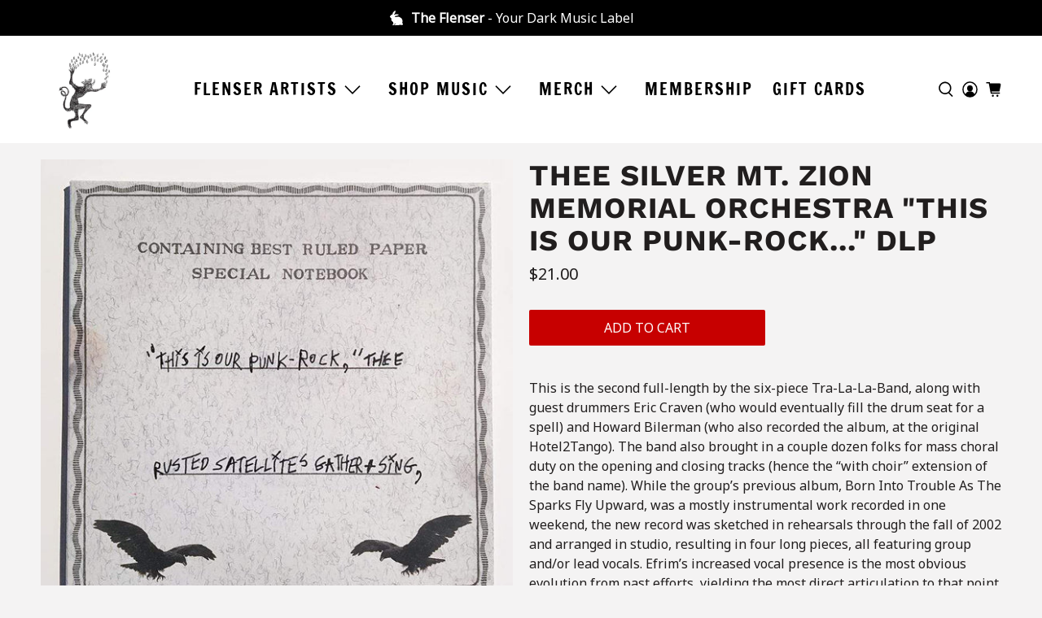

--- FILE ---
content_type: text/javascript; charset=utf-8
request_url: https://nowflensing.com/products/thee-silver-mt-zion-memorial-orchestra-this-is-our-punk-rock-dlp.js
body_size: 859
content:
{"id":6666730307662,"title":"Thee Silver Mt. Zion Memorial Orchestra \"This is Our Punk-Rock...\" DLP","handle":"thee-silver-mt-zion-memorial-orchestra-this-is-our-punk-rock-dlp","description":"This is the second full-length by the six-piece Tra-La-La-Band, along with guest drummers Eric Craven (who would eventually fill the drum seat for a spell) and Howard Bilerman (who also recorded the album, at the original Hotel2Tango). The band also brought in a couple dozen folks for mass choral duty on the opening and closing tracks (hence the “with choir” extension of the band name). While the group’s previous album, Born Into Trouble As The Sparks Fly Upward, was a mostly instrumental work recorded in one weekend, the new record was sketched in rehearsals through the fall of 2002 and arranged in studio, resulting in four long pieces, all featuring group and\/or lead vocals. Efrim’s increased vocal presence is the most obvious evolution from past efforts, yielding the most direct articulation to that point of themes and sentiments that run throughout his work with SMZ and Godspeed You! Black Emperor. Long instrumental passages remain, with dense layers of strings colliding against a backdrop of ragged repeating guitar figures and noise treatments.\u003cbr data-mce-fragment=\"1\"\u003e\u003cbr data-mce-fragment=\"1\"\u003eThe amateur choir assembled for the ‘fasola’ sing-along on the opening track sets the tone for an exuberant, community-rallying protest music that constitutes the spiritual foundation of the record. Destruction of communities (foreign and local) are lamented and eulogised in the songs that follow, culminating in the album closer: an ode to the empty railyard terrain adjacent to the neighbourhood where the band, along with many other Montreal musicians and artists, have lived for many years. This land is now being swallowed up by big box and condo development. This is Our Punk-Rock… addresses the local\/universal demise of uncontrolled and unregulated urban landscapes – a demise that stretches from the docile walls of superstore complexes and protest ‘pens’ in the West to outright military surveillance, harassment and murderous ‘surgical’ strikes by Western-backed armies in South America and the Middle East. This unbroken curve is at the heart of Mt. Zion’s poetics and politics – this is their punk-rock.","published_at":"2025-09-26T16:30:40-07:00","created_at":"2021-11-16T13:40:26-08:00","vendor":"Constellation","type":"Vinyl","tags":["vinyl"],"price":2100,"price_min":2100,"price_max":2100,"available":true,"price_varies":false,"compare_at_price":null,"compare_at_price_min":0,"compare_at_price_max":0,"compare_at_price_varies":false,"variants":[{"id":39547216887886,"title":"Default Title","option1":"Default Title","option2":null,"option3":null,"sku":"DISTRO-OUR-PUNK-ROCK-DLP","requires_shipping":true,"taxable":true,"featured_image":null,"available":true,"name":"Thee Silver Mt. Zion Memorial Orchestra \"This is Our Punk-Rock...\" DLP","public_title":null,"options":["Default Title"],"price":2100,"weight":709,"compare_at_price":null,"inventory_management":"shopify","barcode":"666561002718","requires_selling_plan":false,"selling_plan_allocations":[]}],"images":["\/\/cdn.shopify.com\/s\/files\/1\/1719\/7393\/products\/thee-silver-mt-zion-memorial-orchestra-this-is-our-punk-rock-dlp-28730321993806.jpg?v=1756825107"],"featured_image":"\/\/cdn.shopify.com\/s\/files\/1\/1719\/7393\/products\/thee-silver-mt-zion-memorial-orchestra-this-is-our-punk-rock-dlp-28730321993806.jpg?v=1756825107","options":[{"name":"Title","position":1,"values":["Default Title"]}],"url":"\/products\/thee-silver-mt-zion-memorial-orchestra-this-is-our-punk-rock-dlp","media":[{"alt":"Constellation Vinyl Thee Silver Mt. Zion Memorial Orchestra \"This is Our Punk-Rock...\" DLP","id":21052701868110,"position":1,"preview_image":{"aspect_ratio":1.005,"height":860,"width":864,"src":"https:\/\/cdn.shopify.com\/s\/files\/1\/1719\/7393\/products\/thee-silver-mt-zion-memorial-orchestra-this-is-our-punk-rock-dlp-28730321993806.jpg?v=1756825107"},"aspect_ratio":1.005,"height":860,"media_type":"image","src":"https:\/\/cdn.shopify.com\/s\/files\/1\/1719\/7393\/products\/thee-silver-mt-zion-memorial-orchestra-this-is-our-punk-rock-dlp-28730321993806.jpg?v=1756825107","width":864}],"requires_selling_plan":false,"selling_plan_groups":[]}

--- FILE ---
content_type: text/javascript; charset=utf-8
request_url: https://nowflensing.com/products/thee-silver-mt-zion-memorial-orchestra-this-is-our-punk-rock-dlp.js
body_size: 1328
content:
{"id":6666730307662,"title":"Thee Silver Mt. Zion Memorial Orchestra \"This is Our Punk-Rock...\" DLP","handle":"thee-silver-mt-zion-memorial-orchestra-this-is-our-punk-rock-dlp","description":"This is the second full-length by the six-piece Tra-La-La-Band, along with guest drummers Eric Craven (who would eventually fill the drum seat for a spell) and Howard Bilerman (who also recorded the album, at the original Hotel2Tango). The band also brought in a couple dozen folks for mass choral duty on the opening and closing tracks (hence the “with choir” extension of the band name). While the group’s previous album, Born Into Trouble As The Sparks Fly Upward, was a mostly instrumental work recorded in one weekend, the new record was sketched in rehearsals through the fall of 2002 and arranged in studio, resulting in four long pieces, all featuring group and\/or lead vocals. Efrim’s increased vocal presence is the most obvious evolution from past efforts, yielding the most direct articulation to that point of themes and sentiments that run throughout his work with SMZ and Godspeed You! Black Emperor. Long instrumental passages remain, with dense layers of strings colliding against a backdrop of ragged repeating guitar figures and noise treatments.\u003cbr data-mce-fragment=\"1\"\u003e\u003cbr data-mce-fragment=\"1\"\u003eThe amateur choir assembled for the ‘fasola’ sing-along on the opening track sets the tone for an exuberant, community-rallying protest music that constitutes the spiritual foundation of the record. Destruction of communities (foreign and local) are lamented and eulogised in the songs that follow, culminating in the album closer: an ode to the empty railyard terrain adjacent to the neighbourhood where the band, along with many other Montreal musicians and artists, have lived for many years. This land is now being swallowed up by big box and condo development. This is Our Punk-Rock… addresses the local\/universal demise of uncontrolled and unregulated urban landscapes – a demise that stretches from the docile walls of superstore complexes and protest ‘pens’ in the West to outright military surveillance, harassment and murderous ‘surgical’ strikes by Western-backed armies in South America and the Middle East. This unbroken curve is at the heart of Mt. Zion’s poetics and politics – this is their punk-rock.","published_at":"2025-09-26T16:30:40-07:00","created_at":"2021-11-16T13:40:26-08:00","vendor":"Constellation","type":"Vinyl","tags":["vinyl"],"price":2100,"price_min":2100,"price_max":2100,"available":true,"price_varies":false,"compare_at_price":null,"compare_at_price_min":0,"compare_at_price_max":0,"compare_at_price_varies":false,"variants":[{"id":39547216887886,"title":"Default Title","option1":"Default Title","option2":null,"option3":null,"sku":"DISTRO-OUR-PUNK-ROCK-DLP","requires_shipping":true,"taxable":true,"featured_image":null,"available":true,"name":"Thee Silver Mt. Zion Memorial Orchestra \"This is Our Punk-Rock...\" DLP","public_title":null,"options":["Default Title"],"price":2100,"weight":709,"compare_at_price":null,"inventory_management":"shopify","barcode":"666561002718","requires_selling_plan":false,"selling_plan_allocations":[]}],"images":["\/\/cdn.shopify.com\/s\/files\/1\/1719\/7393\/products\/thee-silver-mt-zion-memorial-orchestra-this-is-our-punk-rock-dlp-28730321993806.jpg?v=1756825107"],"featured_image":"\/\/cdn.shopify.com\/s\/files\/1\/1719\/7393\/products\/thee-silver-mt-zion-memorial-orchestra-this-is-our-punk-rock-dlp-28730321993806.jpg?v=1756825107","options":[{"name":"Title","position":1,"values":["Default Title"]}],"url":"\/products\/thee-silver-mt-zion-memorial-orchestra-this-is-our-punk-rock-dlp","media":[{"alt":"Constellation Vinyl Thee Silver Mt. Zion Memorial Orchestra \"This is Our Punk-Rock...\" DLP","id":21052701868110,"position":1,"preview_image":{"aspect_ratio":1.005,"height":860,"width":864,"src":"https:\/\/cdn.shopify.com\/s\/files\/1\/1719\/7393\/products\/thee-silver-mt-zion-memorial-orchestra-this-is-our-punk-rock-dlp-28730321993806.jpg?v=1756825107"},"aspect_ratio":1.005,"height":860,"media_type":"image","src":"https:\/\/cdn.shopify.com\/s\/files\/1\/1719\/7393\/products\/thee-silver-mt-zion-memorial-orchestra-this-is-our-punk-rock-dlp-28730321993806.jpg?v=1756825107","width":864}],"requires_selling_plan":false,"selling_plan_groups":[]}